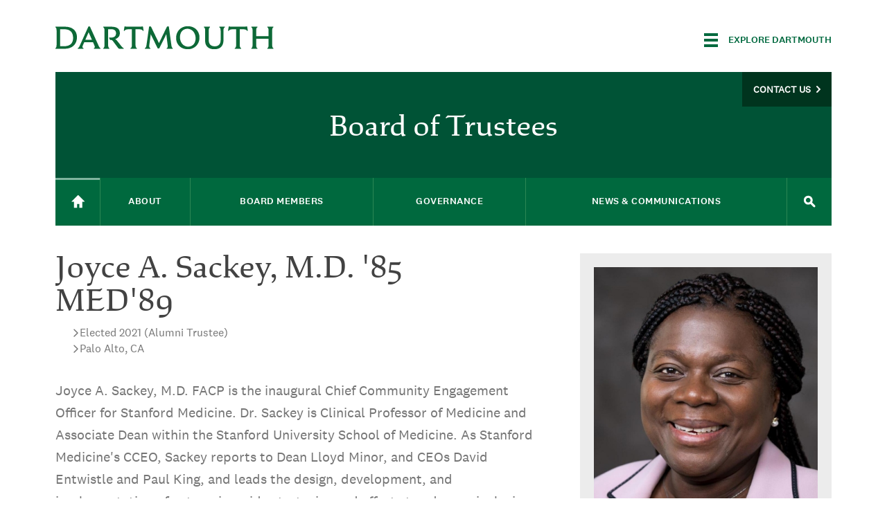

--- FILE ---
content_type: text/css
request_url: https://trustees.dartmouth.edu/sites/trustees.prod/files/css/css_MdYS06HBUbOxYvJvxdm6Yy-ieLwGXLTGXzHlr2j_bn8.css
body_size: 6752
content:
#comments{margin-top:15px;}.indented{margin-left:25px;}.comment-unpublished{background-color:#fff4f4;}.comment-preview{background-color:#ffffea;}
#block-content-repository-client-repo-window-node{width:820px;border:1px solid black;padding:10px;}.ui-dialog{z-index:2000;top:33%;left:0;right:0;margin-left:auto;margin-right:auto;}.green-button{padding:6px 12px;background-color:green;color:white;border-radius:6px;line-height:2.8;font-weight:bold;}.red-button{}
.gse-results{padding:15px 0 !important;}.gse-results a,.gs-title a,.gse-results b,.gs-title b{color:#00693e !important;text-decoration:none !important;font-family:'ApexNewMed',Arial,Sans-serif !important;font-size:1.17em !important;}.gs-title{height:30px !important;}.gs-visibleUrl-long{color:#00693e !important;}.gs-snippet{margin:10px 0  !important;font-family:'Georgia','Times New Roman',Serif !important;color:#424242 !important;font-size:15px !important;line-height:1.4em  !important;}.gsc-cursor-box{clear:none !important;text-align:center !important;list-style:none !important;display:block !important;margin-top:40px !important;font-family:'ApexSerifBook','Georgia',serif !important;}.gs-bidi-start-align{}.gsc-cursor-page{margin-left:0 !important;padding:4px 10px 4px 10px !important;}.gsc-cursor-page{color:#222 !important;}.gsc-cursor-current-page{font-weight:bold !important;}.google-cse .container-inline,#google-cse-results-searchbox-form{display:none !important;}.gsc-search-box tbody,.gsc-resultsRoot tbody,.gsc-table-result tbody{border:0 !important;}.gs-web-image-box,.gs-promotion-image-box,.gsc-above-wrapper-area,.gsc-search-box{margin-right:25px !important;}
#emergency-notification{background-color:white;border:8px solid red;color:#333;position:relative;z-index:999;}#emergency-notification .column{margin:0;padding:0;}#emergency-notification .emergency-notification__message{display:flex;}#emergency-notification .emergency-notification__message .wrapper{display:flex;}#emergency-notification .emergency-notification__message .emergency-notification__icon{display:block;background-image:url(/sites/all/modules/custom/dart_emergency_banner/theme/Exclamation_Point_sharp_white.png);background-color:red;background-size:1.5rem;background-repeat:no-repeat;background-position:center;min-height:10rem;width:10rem;padding:2rem 0;margin:0;}#emergency-notification .emergency-notification__message .wrapper+.wrapper{padding:2em;display:flex;flex-direction:column;justify-content:center;align-items:flex-start;max-width:45em;}#emergency-notification h2,#emergency-notification p,#emergency-notification a,#emergency-notification span{display:inline;font-size:1rem;line-height:1.5;padding:0;width:100%;max-width:656px;}#emergency-notification h2{text-transform:uppercase;font-family:National2WebBold,Arial,sans-serif;font-size:1.4rem;margin-bottom:0.3rem;line-height:1;}#emergency-notification p{margin:0.03rem 0 0;font-family:National2Web,Arial,sans-serif;font-size:1rem;}#emergency-notification a{padding-right:10px;text-decoration:underline;color:#333;}#emergency-notification a:hover,#emergency-notification a:focus{text-decoration:none;}#emergency-notification a:focus{outline-style:dotted;}#emergency-notification span{font-size:14px;margin:0;font-family:National2WebMedium,Arial,sans-serif;text-transform:uppercase;letter-spacing:0.05rem;color:#666;margin-bottom:0.5em;}
.page-events #main-content{padding-top:0;padding-bottom:0;}.page-events #main-content .nav-side.auxiliary-links{padding-top:50px;}.page-events #main-content .nav-side.auxiliary-links h3{padding-right:15px;}.page-events #main-content h1,.page-events #main-content h2.pagetitle{display:none;}.dartmouth_calendar.detail .push-one{left:8.333%;}.dartmouth_calendar.detail .marker{background-color:#FFA800;display:block;height:3px;width:80px;margin-top:40px;}.dartmouth_calendar.detail .intro h2{margin-top:10px;}.dartmouth_calendar.detail .intro p{padding-right:0;}.dartmouth_calendar.detail .cal-feature-image{float:left;margin:0 20px 20px 0;}.dartmouth_calendar.detail .timelocation{color:#666;font-family:National2Web,Arial,sans-serif;font-size:1.25em;line-height:1.5em;margin-left:220px;margin-bottom:20px;}.dartmouth_calendar.detail .sponsoraud{color:#666;font-family:National2Web,Arial,sans-serif;font-size:1.1em;line-height:1.5em;font-style:italic;margin-left:220px;}.dartmouth_calendar.detail .description{color:#666;font-family:National2Web,Arial,sans-serif;font-size:1.1em;line-height:1.5em;margin-top:20px;}.dartmouth_calendar.detail .description p{margin-bottom:20px;}.dartmouth_calendar.detail .contact{color:#666;font-family:National2Web,Arial,sans-serif;font-size:1.1em;line-height:1.5em;font-style:italic;margin-top:40px;}.dartmouth_calendar.detail .url_container{margin-top:30px;}.dartmouth_calendar.detail .disclaimer{margin-top:30px;font-family:National2Web,Arial,sans-serif;font-size:0.8em;}.dartmouth_calendar.detail .header{font-family:National2Web,Arial,sans-serif;font-size:1em;line-height:1.425em;padding-left:.2em;padding-top:.2em;margin-top:1em;height:42px;overflow:hidden;}.dartmouth_calendar.detail .header .return{padding-top:.5em;padding-bottom:.5em;width:20%;float:left;text-align:center;background-color:#666;cursor:pointer;}.dartmouth_calendar.detail .header .social{float:left;padding-bottom:0.4em;padding-top:0.4em;width:12%;}.dartmouth_calendar.detail .header .subscribe{float:left;width:68%;background-color:#DDD;padding-top:.5em;padding-bottom:.5em;}.dartmouth_calendar.detail .header div a{color:#FFF;}.dartmouth_calendar.detail .header .social{background-color:#333;padding-left:10px;padding-right:10px;}.dartmouth_calendar.detail .header .social .at300b > span{display:inline-block;}.dartmouth_calendar.detail .header .social a{display:table-cell;padding-left:7px;padding-right:7px;width:33.3%;}.dartmouth_calendar.detail .header .social .addthis_button_email .aticon-email,.dartmouth_calendar.detail .header .social .addthis_button_facebook .aticon-facebook,.dartmouth_calendar.detail .header .social .addthis_button_twitter .aticon-twitter{background-size:inherit !important;background-color:transparent !important;}.dartmouth_calendar.detail .header .social .addthis_button_email .aticon-email{background-position:-74px 0px !important;height:22px;width:20px;margin-top:5px;}.dartmouth_calendar.detail .header .social .addthis_button_facebook .aticon-facebook{background-position:-100px 0px !important;height:22px;width:12px;margin-left:8px;}.dartmouth_calendar.detail .header .social .addthis_button_twitter .aticon-twitter{background-position:-123px 0px !important;height:25px;width:22px;margin-top:3px;}.dartmouth_calendar.detail .header .return span{background-image:url(/sites/all/modules/custom/dart_events/theme/sprite.png);background-origin:padding-box;background-position:-175px 0px;background-repeat:no-repeat;background-size:auto auto;display:inline-block;height:20px;margin-right:10px;margin-left:10px;margin-top:.25em;width:10px;float:left;}.dartmouth_calendar.detail .header .subscribe .subscribecal,.dartmouth_calendar.detail .header .subscribe .download{text-align:center;width:50%;float:left;}.dartmouth_calendar.detail .header .subscriberss span,.dartmouth_calendar.detail .header .subscribecal span{background-color:#666;height:1.5em;width:1px;display:inline-block;float:right;}.dartmouth_calendar.detail .header .subscriberss a,.dartmouth_calendar.detail .header .subscribecal a,.dartmouth_calendar.detail .header .download a{color:#666;text-decoration:none;}.dartmouth_calendar.detail .header .subscriberss a:hover,.dartmouth_calendar.detail .header .subscribecal a:hover,.calendar.detail .header .download a:hover{text-decoration:underline;}.page-events #main-content .feature-gallery .caption p{padding-right:20px;}.calselect .navwrapper{background-color:#333;clear:both;padding:10px;overflow:hidden;}.calselect .navinner{border-top:1px solid #FFA800;}.calselect #prevmonth,.calselect #nextmonth{padding:0 .5em 0 .5em;display:block;}.calselect #prevmonth span,.calselect #nextmonth span{display:block;margin:0;font-size:2em;color:#E4E4E4;}.calselect #prevmonth{float:left;}.calselect #nextmonth{float:right;}.calselect #prevmonth span:hover,.calselect #nextmonth span:hover{cursor:pointer;color:#FFA800;}.calselect #prevmonth a:hover,.calselect #nextmonth a:hover{text-decoration:none;}.calselect #calwidgetwrapper{background-color:#333;padding:.5em;}.calselect .calwidget{width:100%;background-color:#333;}.calselect .calwidget th{text-align:center;border:0;}.calselect .calwidget tbody{border-top:0;}.calselect .calwidget .current-month{color:#e4e4e4;text-transform:uppercase;font-family:National2WebMedium,Arial,sans-serif;padding-top:.5em;padding-bottom:.5em;font-weight:normal;letter-spacing:0.08em;}.calselect .calwidget .weekdays{color:#bd653d;border-top:1px solid #FFA800;}.calselect .calwidget .weekdays th{padding-top:.5em;padding-bottom:.5em;}.calselect .calwidget .day{text-align:center;font-family:National2Web,Arial,sans-serif;color:#333;padding-top:.4em;padding-bottom:.4em;}.calselect .calwidget .thismonth{text-align:center;font-family:National2Web,Arial,sans-serif;color:#333;padding-top:.4em;padding-bottom:.4em;}.calselect .calwidget .thismonth a{color:#e4e4e4;}.calselect .calwidget .today{border:1px solid #62c9d8;}.calselect .calwidget .activeday{border:1px solid #FFA800;}.list .row.subscribe{font-family:National2Web,Arial,sans-serif;font-size:1em;line-height:1.425em;width:100%;background-color:#DDD;padding-top:.5em;padding-bottom:.5em;text-align:center;margin-bottom:30px;}.list .subscribe .subscriberss,.list .subscribe .subscribecal,.list .subscribe .download{display:block;float:left;width:33%;text-align:center;}.list .subscribe .subscriberss,.list .subscribe .subscribecal{border-right:1px solid #333;}.list .subscribe a{color:#333;text-decoration:none;}.list .subscribe a:hover{text-decoration:underline;}.page-events #main-content img.viewsfromgreen{margin-bottom:20px;}.page-events #main-content .event{margin-bottom:30px;}.page-events #main-content .event .two,#block-dart-main-events-events-main .event .row .two{width:12%;}.page-events #main-content .event .eight,.page-events #main-content .event .row .eight{width:76%;}.page-events #main-content .event .marker{background-color:#FFA800;display:block;height:3px;width:30px;margin-bottom:5px;margin-left:65%;}.page-events #main-content .event .date{font-family:National2Web,Arial,sans-serif;text-transform:uppercase;font-size:1.2em;text-align:right;color:#666;}.page-events #main-content .event .title{font-family:National2Web,Arial,sans-serif;color:#666;font-weight:bold;}.page-events #main-content .event .title a{color:#666;}.page-events #main-content .event .location{font-family:National2Web,Arial,sans-serif;color:#666;}.page-events #main-content .event .summary{font-family:'ApexNewBook',Arial,Sans-serif;color:#666;}.page-events #main-content .pagination{border-top:0;}.page-events #main-content .pagination a{padding-bottom:12px;padding-top:12px;}.page-events #main-content #dart-main-events-filter-form{border-top:1px solid #CCC;}.page-events #main-content .returnhome{margin-top:20px;font-family:National2Web,Arial,sans-serif;}.page-events #main-content .filter{color:#333;font-family:National2WebBold,"Arial Black",sans-serif;font-size:0.75em;font-weight:normal;line-height:1em;margin-bottom:10px;margin-top:20px;padding-right:8px;text-align:right;text-transform:uppercase;}.page-events #main-content fieldset{text-align:right;border-bottom:1px solid #C9C9C9;margin-top:16px;}html.js .page-events #main-content fieldset.collapsed{height:2em;}.page-events #main-content fieldset legend{width:100%;font-family:National2Web,Arial,sans-serif;font-size:0.938em;line-height:1.15em;margin-bottom:10px;text-align:right;}.page-events #main-content fieldset legend a{color:#333;}.page-events #main-content fieldset .fieldset-wrapper{margin-right:0px;margin-top:10px;margin-bottom:10px;}.page-events #main-content .container-inline-date .form-item input,.page-events #main-content .container-inline-date .form-item select,.page-events #main-content .container-inline-date .form-item option{padding:.5em;font:normal 16px/18px National2Web,Arial,Sans-serif;width:100%;border-radius:2px;height:42px;-webkit-box-shadow:1px 1px 1px #fff;-webkit-border-radius:0.3em;border:solid 1px #d1d1d1;width:100%;color:#333;-webkit-font-smoothing:subpixel-antialiased;background:#e1e1e1;margin-bottom:5px;margin-top:5px;}.page-events #main-content .form-type-checkbox{font-family:National2Web,Arial,sans-serif;line-height:1.4em;}.page-events #main-content .container-inline-date .form-item input,.page-events #main-content .container-inline-date .form-item select,.page-events #main-content .container-inline-date .form-item option{margin-right:0;background:none repeat scroll 0 0 #E1E1E1;}.page-events #main-content .form-type-checkbox .form-checkbox{float:right;margin-left:15px;margin-top:5px;}.page-events #main-content .form-type-checkbox label{display:block;margin-right:30px;}html.js .page-events #main-content fieldset.collapsed .fieldset-legend,html.js .page-events #main-content fieldset.collapsible .fieldset-legend{background-position:right 5px;padding-left:0;padding-right:5px;}.page-events #main-content .container-inline-date .date-padding{padding:0;}.page-events #main-content .container-inline-date > .form-item{padding-right:0;margin-right:0;}.page-events #main-content #dart-main-events-filter-form #edit-submit{display:inline-block;padding:9px 15px 13px;border-radius:5px;border:0;float:right;color:#fff;background-color:#00693E;font-size:1em;line-height:1.4em;font-family:National2Web,Arial,sans-serif;text-decoration:none;zoom:1;text-align:right;margin-top:20px;margin-bottom:20px;}.page-events #main-content #dart-main-events-filter-form #edit-submit:hover,.page-events #main-content #dart-main-events-filter-form #edit-submit:active{color:#fff;background:#333;text-decoration:none;}.dart_submit{margin-top:100px;}.dart_submit h2 a{display:block;background-color:#005336;color:#FFF;text-align:center;font-family:National2Web,Arial,sans-serif;font-weight:normal;font-size:.6em;padding:.5em;-moz-border-radius:10px;border-radius:10px;}.dart_browse{color:#005336;}.dart_browse h3,.sidebar .nav-side .dart_browse ul li a{color:#005336;}.sidebar .nav-side .dart_browse ul li a{padding:.1em 0 .1em 2em;}.dart_browse h3{margin-bottom:10px;}.sidebar .nav-side .dart_browse ul{list-style-type:none;text-indent:2em;font-family:National2Web,Arial,sans-serif;text-align:left;}.sidebar .nav-side .dart_browse ul li{border:0;}.da.search h2{color:#005336;margin-bottom:10px;}#block-dart-main-events-event-type h2{font-family:DartmouthRuzicka,Georgia,serif;border-top:1px solid #CCC;margin-top:20px;padding-top:20px;color:#005336;margin-bottom:30px;}#block-dart-main-events-event-type .search fieldset{margin-top:20px;font-family:National2Web,Arial,sans-serif;}#block-dart-main-events-event-type .search fieldset a{color:#005336;font-family:National2WebMedium,Arial,sans-serif;font-size:1.17em;}#block-dart-main-events-event-type .search .fieldset-title:hover{cursor:pointer;}html.js #block-dart-main-events-event-type fieldset.collapsed .fieldset-legend,html.js #block-dart-main-events-event-type fieldset.collapsible .fieldset-legend{background-image:none;padding-left:0;}#block-dart-main-events-event-type .search legend{margin-bottom:10px;}#block-dart-main-events-event-type .search legend span.summary{display:block;float:left;background-position:-248px -15px;height:12px;width:18px;margin:3px 11px 0 0;}#block-dart-main-events-event-type .search .collapsed legend span.summary{background-position:-336px -47px;height:23px;margin-right:15px;margin-top:0;width:14px;}#block-dart-main-events-event-type .search fieldset .form-type-checkbox{margin-left:6px;line-height:1.4em;}#block-dart-main-events-event-type .search .daterange input{border:0;background-color:#EEE;-moz-border-radius:10px;border-radius:10px;margin-bottom:10px;padding:.5em;width:100%;}#block-dart-main-events-event-type .search .types input,#block-dart-main-events-event-type .search .initiatives input,#block-dart-main-events-event-type .search .groups input,#block-dart-main-events-event-type .search .audiences input{float:left;margin-top:4px;}#block-dart-main-events-event-type .search .types label,#block-dart-main-events-event-type .search .initiatives label,#block-dart-main-events-event-type .search .groups label,#block-dart-main-events-event-type .search .audiences label{display:block;margin-left:25px}#block-dart-main-events-event-type .search #edit-submit{background-color:#005336;border:1px solid #005336;-moz-border-radius:10px;border-radius:10px;padding:.4em;width:100%;color:#FFF;font-family:National2Web,Arial,sans-serif;font-weight:normal;margin-top:20px;}#block-dart-main-events-event-type .search .submitbutton #submit:hover{background-color:#666;}.dartmouth_calendar.listing .about{margin-top:100px;padding-top:20px;}.dartmouth_calendar.listing .about ul{list-style-type:none;}.dartmouth_calendar.listing .about ul li a{color:#005336;font-family:National2WebMedium,Arial,sans-serif;font-size:1.2em;}#edit-date-range .form-item-start-date label,#edit-date-range .form-item-end-date label{display:none;}#block-dart-main-events-event-type #edit-reset-form{display:block;background-color:#005336;color:#FFF;text-align:center;font-family:National2Web,Arial,sans-serif;font-weight:normal;font-size:1em;padding:.5em;-moz-border-radius:10px;border-radius:10px;margin-top:20px;}#ui-datepicker-div{background-color:#FFF;border:1px solid #666;background-color:#EEE;padding:.5em;}#ui-datepicker-div .ui-datepicker-prev{float:left;font-family:National2Web,Arial,sans-serif;}#ui-datepicker-div .ui-datepicker-next{float:right;font-family:National2Web,Arial,sans-serif;}#ui-datepicker-div .ui-datepicker-title{text-align:center;font-family:National2Web,Arial,sans-serif;}#ui-datepicker-div .ui-datepicker-calendar{border-top:1px solid #CCC;margin-top:.5em;}#ui-datepicker-div .ui-datepicker-calendar thead{padding-top:.5em;}#ui-datepicker-div .ui-datepicker-calendar td{padding:.3em;}#ui-datepicker-div .ui-datepicker-calendar td.ui-datepicker-today a{color:#62c9d8;}@media screen and (max-width:960px){.dartmouth_calendar.detail .header .return,.dartmouth_calendar.detail .header .subscribe,.dartmouth_calendar.detail .header .social{width:100%;float:none;}.dartmouth_calendar.detail .push-one{left:0;}.dartmouth_calendar.detail .header .subscribe{height:2.5em;}.dartmouth_calendar.detail .header{height:auto;}}@media screen and (max-width:770px){.dartmouth_calendar.detail .contact{margin-bottom:20px;}}@media screen and (max-width:960px){.dartmouth_calendar.listing .three,.dartmouth_calendar.listing .row .three,.dartmouth_calendar.listing .nine,.dartmouth_calendar.listing .row .nine{width:100%;left:0;padding-left:10px;padding-right:10px;}.dartmouth_calendar.listing .sidebar.pull-nine{padding-right:10px !important;}.dartmouth_calendar.listing .calselect{margin-top:10px;}.dartmouth_calendar.listing .border{border:0;}.dartmouth_calendar.listing .about{margin-top:20px;}}@media screen and (max-width:770px){.dartmouth_calendar.listing .three.column.sidebar{background-color:#FFF;margin-left:0 !important;margin-right:0 !important;}.dartmouth_calendar.listing .sidebar.pull-nine{padding-right:0 !important;}.dartmouth_calendar.listing .event .two,.dartmouth_calendar.listing .event .row .two{width:25%;float:left;}.dartmouth_calendar.listing .event .eight,.dartmouth_calendar.listing .event .row .eight{width:50%;float:left;}.dartmouth_calendar.listing .about{margin-bottom:20px;}}
.events-prev-next .row{margin-bottom:30px;}.events-prev-next .row .two{float:left;width:12%;padding:0 10px;letter-spacing:0.3px;font-family:National2WebMedium,Arial,sans-serif;-webkit-box-sizing:border-box;-moz-box-sizing:border-box;box-sizing:border-box;}.events-prev-next .date{font-family:National2Web,Arial,sans-serif;text-transform:uppercase;letter-spacing:0.3px;font-size:1.05em;text-align:right;color:#666;}.events-prev-next .date .year{font-size:0.8em;padding:0;}.events-prev-next .date .marker{background-color:#FFA800;display:block;height:3px;margin-left:50%;margin-bottom:5px;}.events-prev-next .row .eight{float:left;width:76%;padding:0 10px;-webkit-box-sizing:border-box;-moz-box-sizing:border-box;box-sizing:border-box;}.events-prev-next .row .eight .title{font-family:National2WebBold,'Arial Black',sans-serif;font-size:1.25em;line-height:1.05;text-transform:uppercase;letter-spacing:0.3px;color:#424242;margin-bottom:0.25rem;}.events-prev-next .row .eight .title a{color:#666;text-decoration:none;}.events-prev-next .row .eight .title a:hover{text-decoration:underline;}.events-prev-next .row .eight .location{font-family:National2WebRegularItalic,Arial,sans-serif;color:#666;margin-bottom:0.25rem;}.events-prev-next .row .eight .summary{font-family:National2Web,Arial,sans-serif;color:#666;line-height:1.3;}.events-prev-next .prevnext.bottom{text-align:center;margin:0 auto;width:20%;font-family:National2WebMedium,Arial,sans-serif;text-transform:uppercase;font-size:1.05em;}.events-prev-next .prevnext.bottom .previous{float:left;}.events-prev-next .prevnext.bottom .next{float:right;}.events.module{margin:0 auto;}.events.module ul{display:table;list-style:none;width:100%;padding:0;}.events.module .mod-home-hdr:after{clear:both;content:".";display:block;height:0;visibility:hidden;}.events.module .mod-home-hdr h3 br{display:none;}.events.module li.column{padding-left:0px;padding-right:0px;display:table-cell;border-left:solid 1px #aaa;float:none;vertical-align:top;width:16.66%;}.events.module li.column:first-child{border-left:none;}.event header{height:100px;color:#fff;font:normal 24px/24px National2Web,Arial,sans-serif;padding:0 0 0 10px;}.event.first header{background-color:#00341e;}.event.second header{background-color:#00693e;}.event.third header{background-color:#009bac;}.event.fourth header{background-color:#949494;}.event.fifth header{background-color:#333333;}.event.sixth header{background-color:#cf6d06;}.event .month{display:block;padding-top:20px;text-transform:uppercase;}.event .day{font-size:35px;line-height:35px;display:block;}.event-details{font:normal 16px/20px Natinoal2WebMedium,Arial,Sans-serif;min-height:116px;padding:0 20px 0 10px;}.event-details .time{font:normal 11px/13px National2Web,Arial,Sans-serif;color:#666;display:block;-webkit-font-smoothing:subpixel-antialiased;padding:18px 0 8px;}.event-details .venue{font:normal 12px/13px National2WebMediumItalic,Arial,Sans-serif;color:#666;display:block;padding-bottom:10px;}.event-details h4{margin-bottom:0;margin-top:0;padding-bottom:3px;color:#333;font-weight:normal;}.event-details h4 a{color:#007a4f;text-decoration:none;}.event-details h4 a:hover{text-decoration:underline;}.event-desc{padding:0 20px 15px 10px;min-height:160px;font:normal 14px/16px National2Web,Arial,Sans-serif;color:#333;margin-bottom:0;}.event-desc a:link > a:link,.event-desc a:visited > a:visited{text-decoration:none;color:#333;word-break:break-word;}.event-desc > a:link,.event-desc > a:visited{text-decoration:none;color:#333;word-break:break-word;}.event-desc a:hover{text-decoration:underline;}.event.sixth footer{border-right:none;}#block-dart-events-dept-dept-paged .intro-hdr h3{color:#333;font:italic 18px/24px National2Web,Arial,sans-serif;margin:19px 0px 17px;padding:0;}#block-dart-events-dept-dept-paged .tab-content-wrap{clear:both;list-style:outside none none;margin:0;padding:0;}#block-dart-events-dept-dept-paged .events-list{list-style:outside none none;margin:0;padding:0 0 40px;}#block-dart-events-dept-dept-paged .events-item header{border-top:1px solid #aaa;color:#333;display:inline-block;font:24px/24px National2Web,Arial,sans-serif;margin-bottom:24px;min-width:50px;padding:26px 0 0;}#block-dart-events-dept-dept-paged .events-item header{width:70px;}#block-dart-events-dept-dept-paged .events-item header{float:left;padding-bottom:30px;padding-right:26px;box-sizing:border-box;}#block-dart-events-dept-dept-paged .events-item:first-child header{padding-top:26px;}#block-dart-events-dept-dept-paged .events-item .month{display:block;text-transform:uppercase;}#block-dart-events-dept-dept-paged .events-item .day{display:block;font-size:35px;line-height:35px;}#block-dart-events-dept-dept-paged .events-item article{margin:0 28px 28px 0;padding-top:26px;}#block-dart-events-dept-dept-paged .events-item article a{color:#333;}#block-dart-events-dept-dept-paged .events-item article a:hover{text-decoration:none;}#block-dart-events-dept-dept-paged .events-item .title{font-family:National2WebBold,"Arial Black",sans-serif;font-weight:normal;font-size:1.25em;line-height:1.05em;margin:0 0 15px 70px;}#block-dart-events-dept-dept-paged .events-item .venue{color:#333;font-family:National2Web,Arial,sans-serif;font-size:0.875em;font-weight:normal;line-height:1.25em;margin:0 0 0 70px;}#block-dart-events-dept-dept-paged .events-item .summary{color:#424242;font-family:National2Web,Arial,sans-serif;font-weight:normal;margin:15px 0 20px;}#block-dart-events-dept-dept-paged .events-bar footer .six.column.last{border-left:solid 1px #aaa;text-align:right;}#block-dart-events-dept-dept-paged .events-bar footer .six{width:50%;float:left;-webkit-box-sizing:border-box;-moz-box-sizing:border-box;box-sizing:border-box;}#block-dart-events-dept-dept-paged .events-bar footer .moreEvents{display:inline-block;font-family:National2Web,Arial,sans-serif;font-size:1.25em;line-height:1.15em;max-width:115px;color:#00949a;position:relative;margin:20px 0;}#block-dart-events-dept-dept-paged .events-bar footer .moreEvents span{display:block;font-family:National2Web,Arial,sans-serif;font-size:.60em;line-height:1.5em;text-transform:uppercase;color:#333;-webkit-font-smoothing:subpixel-antialiased;}#block-dart-events-dept-dept-paged .events-bar footer .moreEvents:hover{text-decoration:none;color:#333;}#block-dart-events-dept-dept-paged .events-bar footer .moreEvents.prev{padding-left:22px;}#block-dart-events-dept-dept-paged .events-bar footer .moreEvents.next{padding-right:22px;}#block-dart-events-dept-dept-paged .events-bar footer .arrow{display:block;position:absolute;width:11px;height:18px;top:24px;background:url('/sites/all/themes/dartmouth_wrapper/images/sprite.png') -350px -50px no-repeat;}#block-dart-events-dept-dept-paged .events-bar footer .moreEvents.prev .arrow{left:0;}#block-dart-events-dept-dept-paged .events-bar footer .moreEvents.prev:hover .arrow{background-position:-375px -50px;}#block-dart-events-dept-dept-paged .events-bar footer .moreEvents.next .arrow{right:0;background-position:-364px -50px;}#block-dart-events-dept-dept-paged .events-bar footer .moreEvents.next:hover .arrow{background-position:-389px -50px;}.page-events-event #main h1{display:none;}.dartmouth_calendar.detail .header .addthis_toolbox{display:table-row;}.dartmouth_calendar.detail .header .subscribe{width:65%;}.dartmouth_calendar.detail .header .social a{float:none;}.dartmouth_calendar.detail .intro h2{font-family:DartmouthRuzicka,Georgia,serif;color:#333333;font-size:1.875em;line-height:1.15em;font-weight:normal;}.dartmouth_calendar.detail .intro p{clear:both;color:#767676;font-family:National2Web,Arial,sans-serif;font-size:1.25em;line-height:1.425em;}.dartmouth_calendar.detail .header .social .at16nc{background-image:url('/sites/all/themes/dartmouth_wrapper/images/sprite.png');background-origin:padding-box;background-repeat:no-repeat;background-size:auto auto;display:inline-block;}.dartmouth_calendar.detail .header .social .addthis_button_email .at16nc{background-position:-74px 0 !important;height:22px;margin-top:5px;width:20px;}.dartmouth_calendar.detail .header .social .addthis_button_facebook{vertical-align:top;}.dartmouth_calendar.detail .header .social .addthis_button_facebook .at16nc{background-position:-100px 0 !important;height:22px;width:12px;}.dartmouth_calendar.detail .header .social .addthis_button_twitter .at16nc{background-position:-123px 0px !important;height:22px;width:22px;}
.dart-responsive-iframe{position:relative;width:100%;height:0;padding-bottom:56%;}.dart-responsive-iframe iframe{position:absolute;width:100%;height:100%;left:0;top:0;}
#dart-universal-notification{background-color:#C4DD88;position:relative;z-index:9999;padding:0.6875rem 1.25rem;display:flex !important;align-items:center;justify-content:center;font-family:National2Web,Arial,sans-serif;font-weight:bold;color:#333333;}#dart-universal-notification.color-red{background-color:#9D162E;color:#FFFFFF;}#dart-universal-notification .dart-universal-notification-inner{max-width:1140px;display:flex;align-items:center;justify-content:center;}#dart-universal-notification .dart-universal-notification-inner ul,#dart-universal-notification .dart-universal-notification-inner ol{list-style-position:inside;margin:0 0 0 2em;padding:0;line-height:1.6;}#dart-universal-notification .dart-universal-notification-inner ul li,#dart-universal-notification .dart-universal-notification-inner ol li{margin:0;font-family:National2Web,Arial,sans-serif;font-weight:bold;color:#333333;}#dart-universal-notification.color-red .dart-universal-notification-inner ul li,#dart-universal-notification.color-red .dart-universal-notification-inner ol li{color:#FFFFFF;}#dart-universal-notification .dart-universal-notification-inner p{line-height:1.6;padding:0 10px;margin:0;font-family:National2Web,Arial,sans-serif;font-weight:bold;color:#333333;}#dart-universal-notification.color-red .dart-universal-notification-inner p{color:#FFFFFF;}#dart-universal-notification .dart-universal-notification-inner p a{font-family:National2Web,Arial,sans-serif;font-weight:bold;color:#333333;text-decoration:underline;}#dart-universal-notification.color-red .dart-universal-notification-inner p a{color:#FFFFFF;}#dart-universal-notification .dart-universal-notification-inner p a:hover{text-decoration:none;}#dart-universal-notification .dart-universal-notification-inner__message{font-size:1rem;margin-right:0.75rem;line-height:1.2;}@media (max-width:82rem){#dart-universal-notification{padding-top:0px;padding-bottom:0px;}#dart-universal-notification .dart-universal-notification-inner{max-width:85%;padding:0;padding-top:1rem;padding-bottom:1rem;}#dart-universal-notification .dart-universal-notification-inner__message{font-size:0.875rem;line-height:1.3;}}@media (max-width:36rem){#dart-universal-notification{padding-top:0;padding-bottom:0;}#dart-universal-notification .dart-universal-notification-inner{max-width:100%;flex-direction:column;padding:0;padding-top:1rem;padding-bottom:1rem;}#dart-universal-notification .dart-universal-notification-inner__message{font-size:0.8125rem;margin-right:0;margin-bottom:0.5rem;}}
.deploy-plan .newer-available{background-color:#840;background-color:rgba(255,252,229,0.8);}.deploy-plan .newer-available.odd{background-color:rgba(255,252,229,1);}
.field .field-label{font-weight:bold;}.field-label-inline .field-label,.field-label-inline .field-items{float:left;}form .field-multiple-table{margin:0;}form .field-multiple-table th.field-label{padding-left:0;}form .field-multiple-table td.field-multiple-drag{width:30px;padding-right:0;}form .field-multiple-table td.field-multiple-drag a.tabledrag-handle{padding-right:.5em;}form .field-add-more-submit{margin:.5em 0 0;}
#google-cse-results-searchbox-form div,#google-cse-results-searchbox-form input{margin:0;display:inline;}#google-cse-results-searchbox-form .form-radios div{display:block;}
.node-unpublished{background-color:#fff4f4;}.preview .node{background-color:#ffffea;}td.revision-current{background:#ffc;}
span[data-picture-align="left"],img[data-picture-align="left"]{float:left;}span[data-picture-align="right"],img[data-picture-align="right"]{float:right;}span[data-picture-align="center"],img[data-picture-align="center"]{display:block;margin-left:auto;margin-right:auto;}.cke_dialog_body tr td:last-child{border-right:0px;}
.search-form{margin-bottom:1em;}.search-form input{margin-top:0;margin-bottom:0;}.search-results{list-style:none;}.search-results p{margin-top:0;}.search-results .title{font-size:1.2em;}.search-results li{margin-bottom:1em;}.search-results .search-snippet-info{padding-left:1em;}.search-results .search-info{font-size:0.85em;}.search-advanced .criterion{float:left;margin-right:2em;}.search-advanced .action{float:left;clear:left;}
#permissions td.module{font-weight:bold;}#permissions td.permission{padding-left:1.5em;}#permissions tr.odd .form-item,#permissions tr.even .form-item{white-space:normal;}#user-admin-settings fieldset .fieldset-description{font-size:0.85em;padding-bottom:.5em;}#user-admin-roles td.edit-name{clear:both;}#user-admin-roles .form-item-name{float:left;margin-right:1em;}.password-strength{width:17em;float:right;margin-top:1.4em;}.password-strength-title{display:inline;}.password-strength-text{float:right;font-weight:bold;}.password-indicator{background-color:#C4C4C4;height:0.3em;width:100%;}.password-indicator div{height:100%;width:0%;background-color:#47C965;}input.password-confirm,input.password-field{width:16em;margin-bottom:0.4em;}div.password-confirm{float:right;margin-top:1.5em;visibility:hidden;width:17em;}div.form-item div.password-suggestions{padding:0.2em 0.5em;margin:0.7em 0;width:38.5em;border:1px solid #B4B4B4;}div.password-suggestions ul{margin-bottom:0;}.confirm-parent,.password-parent{clear:left;margin:0;width:36.3em;}.profile{clear:both;margin:1em 0;}.profile .user-picture{float:right;margin:0 1em 1em 0;}.profile h3{border-bottom:1px solid #ccc;}.profile dl{margin:0 0 1.5em 0;}.profile dt{margin:0 0 0.2em 0;font-weight:bold;}.profile dd{margin:0 0 1em 0;}
.rteindent1{margin-left:40px;}.rteindent2{margin-left:80px;}.rteindent3{margin-left:120px;}.rteindent4{margin-left:160px;}.rteleft{text-align:left;}.rteright{text-align:right;}.rtecenter{text-align:center;}.rtejustify{text-align:justify;}.ibimage_left{float:left;}.ibimage_right{float:right;}
figure{text-align:inherit;border:0;border-radius:0;background:#efefef;background:rgba(0,0,0,0.05);padding:0;margin:0 0 1em;display:inline-block;max-width:100%;}figure > figcaption{text-align:inherit;display:block;margin:0;padding:.3em 1em .6em;}figure img{margin:0 auto;padding:0;display:block;}figure > br{display:none;}.align-left,.align-right{max-width:100%;margin-left:0;margin-right:0;}.align-left{float:left;margin-right:1em;}.align-right{float:right;margin-left:1em;}.align-center{text-align:center;}.align-center figure{display:inline-block;}.align-center figcaption{text-align:left;}.align-left,.align-right,.align-center{margin-bottom:1em;}.align-left figure,.align-right figure,.align-center figure{margin-bottom:0;}
img{vertical-align:baseline;max-width:100%;height:auto !important;}@media (max-width:480px){.align-right,.align-left{margin-left:0;margin-right:0;}}@media (min-width:481px){.align-left{float:left;margin-right:1em;width:auto;max-width:46%;}.align-right{float:right;margin-left:1em;width:auto;max-width:46%;}}@media (min-device-width:740px) and (min-width:740px),(max-device-width:800px) and (min-width:740px) and (orientation:landscape){.align-left{max-width:40%;}.align-right{max-width:40%;}}@media (min-device-width:980px) and (min-width:980px),(max-device-width:1024px) and (min-width:1024px) and (orientation:landscape){.align-left{max-width:30%;}.align-right{max-width:30%;}}@media (min-width:1220px){.align-left{max-width:46%;}.align-right{max-width:46%;}}
.media-wysiwyg-align-left,.media-float-left{float:left;margin-right:20px;}.media-wysiwyg-align-right,.media-float-right{float:right;margin-left:20px;}.media-wysiwyg-align-center{text-align:-moz-center;text-align:-webkit-center;text-align:center;}
